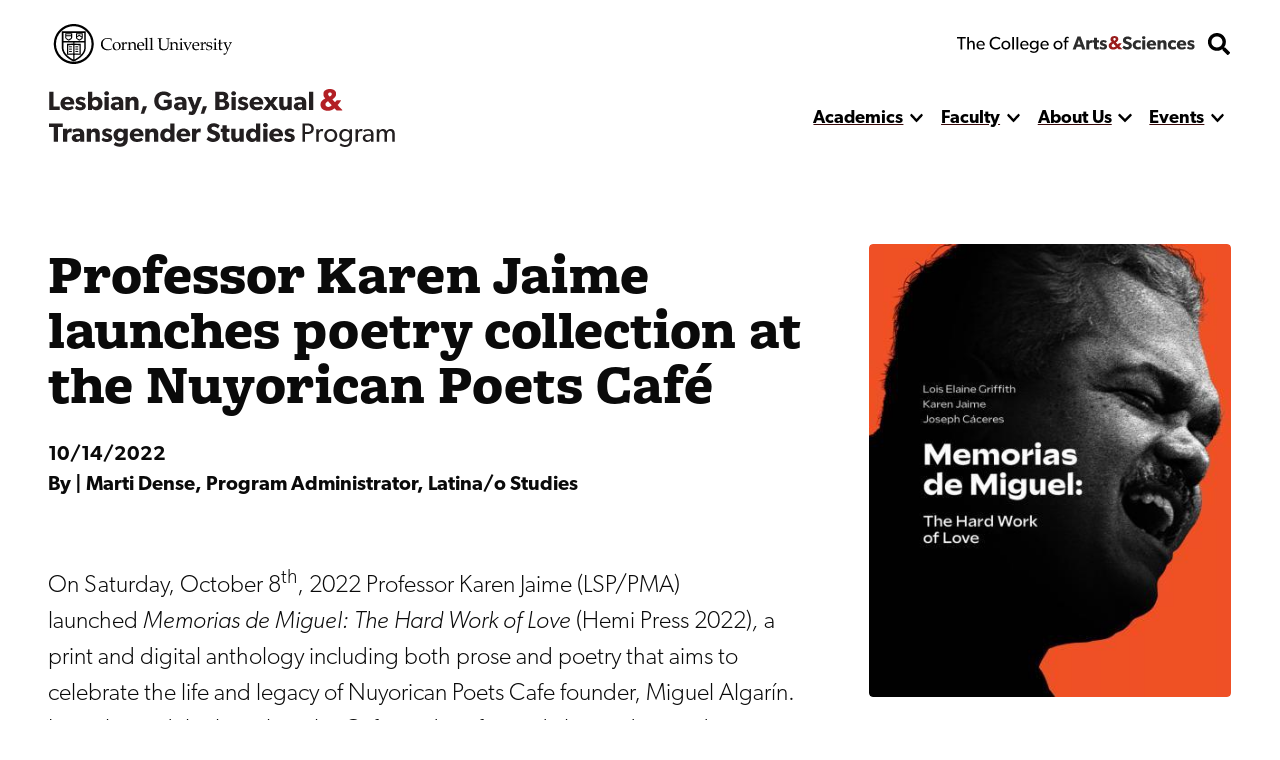

--- FILE ---
content_type: text/html; charset=UTF-8
request_url: https://lgbt.cornell.edu/news/professor-karen-jaime-launches-poetry-collection-nuyorican-poets-cafe-1
body_size: 20763
content:


<!DOCTYPE html>
<html lang="en" dir="ltr" prefix="og: https://ogp.me/ns#" class="type--article">
	<head>
		<meta charset="utf-8" />
<meta name="description" content="On Saturday, October 8th, 2022 FGSS and LGBT Studies affiliated assistant professor Karen Jaime (LSP/PMA) launched Memorias de Miguel: The Hard Work of Love (Hemi Press 2022), a print and digital anthology including both prose and poetry that aims to celebrate the life and legacy of Nuyorican Poets Cafe founder, Miguel Algarín." />
<meta name="robots" content="index, follow" />
<link rel="canonical" href="https://lgbt.cornell.edu/news/professor-karen-jaime-launches-poetry-collection-nuyorican-poets-cafe-1" />
<link rel="image_src" href="memorias_de_miguel_cover_0.jpg" />
<meta property="og:description" content="On Saturday, October 8th, 2022 FGSS and LGBT Studies affiliated assistant professor Karen Jaime (LSP/PMA) launched Memorias de Miguel: The Hard Work of Love (Hemi Press 2022), a print and digital anthology including both prose and poetry that aims to celebrate the life and legacy of Nuyorican Poets Cafe founder, Miguel Algarín." />
<meta property="og:image" content="https://lgbt.cornell.edumemorias_de_miguel_cover_0.jpg" />
<meta name="twitter:card" content="summary" />
<meta name="twitter:title" content="Professor Karen Jaime launches poetry collection at the Nuyorican Poets Café" />
<meta name="Generator" content="Drupal 10 (https://www.drupal.org)" />
<meta name="MobileOptimized" content="width" />
<meta name="HandheldFriendly" content="true" />
<meta name="viewport" content="width=device-width, initial-scale=1.0" />
<link rel="icon" href="/sites/default/files/favicon.ico" type="image/vnd.microsoft.icon" />

    <title>
      Professor Karen Jaime launches poetry collection at the Nuyorican Poets Café | Lesbian, Gay, Bisexual, and Transgender Studies Program
    </title>
    <link rel="stylesheet" media="all" href="/themes/contrib/stable/css/system/components/align.module.css?t8x579" />
<link rel="stylesheet" media="all" href="/themes/contrib/stable/css/system/components/fieldgroup.module.css?t8x579" />
<link rel="stylesheet" media="all" href="/themes/contrib/stable/css/system/components/container-inline.module.css?t8x579" />
<link rel="stylesheet" media="all" href="/themes/contrib/stable/css/system/components/clearfix.module.css?t8x579" />
<link rel="stylesheet" media="all" href="/themes/contrib/stable/css/system/components/details.module.css?t8x579" />
<link rel="stylesheet" media="all" href="/themes/contrib/stable/css/system/components/hidden.module.css?t8x579" />
<link rel="stylesheet" media="all" href="/themes/contrib/stable/css/system/components/item-list.module.css?t8x579" />
<link rel="stylesheet" media="all" href="/themes/contrib/stable/css/system/components/js.module.css?t8x579" />
<link rel="stylesheet" media="all" href="/themes/contrib/stable/css/system/components/nowrap.module.css?t8x579" />
<link rel="stylesheet" media="all" href="/themes/contrib/stable/css/system/components/position-container.module.css?t8x579" />
<link rel="stylesheet" media="all" href="/themes/contrib/stable/css/system/components/reset-appearance.module.css?t8x579" />
<link rel="stylesheet" media="all" href="/themes/contrib/stable/css/system/components/resize.module.css?t8x579" />
<link rel="stylesheet" media="all" href="/themes/contrib/stable/css/system/components/system-status-counter.css?t8x579" />
<link rel="stylesheet" media="all" href="/themes/contrib/stable/css/system/components/system-status-report-counters.css?t8x579" />
<link rel="stylesheet" media="all" href="/themes/contrib/stable/css/system/components/system-status-report-general-info.css?t8x579" />
<link rel="stylesheet" media="all" href="/themes/contrib/stable/css/system/components/tablesort.module.css?t8x579" />
<link rel="stylesheet" media="all" href="/modules/contrib/paragraphs/css/paragraphs.unpublished.css?t8x579" />
<link rel="stylesheet" media="all" href="/themes/custom/discovery/css/styles.css?t8x579" />
<link rel="stylesheet" media="all" href="/themes/custom/discovery/css/print.css?t8x579" />

    
    <link rel="stylesheet" href="https://use.typekit.net/dsj5vco.css"/>
    <script>
    window.MSInputMethodContext && document.documentMode && document.write( '<script src="https://cdn.jsdelivr.net/gh/nuxodin/ie11CustomProperties@4.1.0/ie11CustomProperties.min.js"><\/script>' );
    </script>  
    <!-- Google tag (gtag.js) -->
    <script async src="https://www.googletagmanager.com/gtag/js?id=G-YRY1VQ3PJM"></script>
    <script>
      window.dataLayer = window.dataLayer || [];
      function gtag(){dataLayer.push(arguments);}
      gtag('js', new Date());
      gtag('config', 'G-YRY1VQ3PJM');
    </script>
  </head>

  <body  class="lesbian-gay-bisexual-and-transgender-studies-program">
    <span class="offscreen" aria-hidden="true">
      <svg xmlns="http://www.w3.org/2000/svg" xmlns:xlink="http://www.w3.org/1999/xlink">

<symbol id="figure-caption" viewBox="0 0 347 404" fill="none" xmlns="http://www.w3.org/2000/svg">
<path d="M61 168.5L117 119L181.5 181L226 137.5L285 181M55 272.5H78M146 272.5H191.5M55 323H288.5M56 71H290V223H56V71ZM34 391H313C324.598 391 334 381.598 334 370V34C334 22.402 324.598 13 313 13H34C22.402 13 13 22.402 13 34V370C13 381.598 22.402 391 34 391Z" stroke-width="25" stroke-linecap="round" stroke-linejoin="round"/>
</symbol>

<symbol viewBox="0 0 34 34" id="burger" xmlns="http://www.w3.org/2000/svg"><path d="M0 2a2 2 0 012-2h30a2 2 0 012 2v3.23H0V2zM0 9h34v6H0zM0 19h34v6H0zM0 28.77h34V32a2 2 0 01-2 2H2a2 2 0 01-2-2v-3.23z"/></symbol>

<symbol viewBox="0 0 52 32" id="chevron-down" xmlns="http://www.w3.org/2000/svg"><path d="M24.03 30.704L1.473 7.93a2.832 2.832 0 010-3.977l2.63-2.656a2.767 2.767 0 013.935-.005L26 19.341 43.962 1.29a2.767 2.767 0 013.934.005l2.631 2.656a2.831 2.831 0 010 3.977L27.97 30.704a2.767 2.767 0 01-3.94 0z"/></symbol>

<symbol fill="none" viewBox="0 0 52 52" id="search" xmlns="http://www.w3.org/2000/svg"><path d="M51.29 44.962L41.162 34.836a2.436 2.436 0 00-1.726-.711H37.78a21.021 21.021 0 004.469-13C42.25 9.455 32.794 0 21.125 0 9.455 0 0 9.455 0 21.125S9.455 42.25 21.125 42.25c4.905 0 9.415-1.666 13-4.469v1.656c0 .65.254 1.27.71 1.726L44.963 51.29a2.427 2.427 0 003.443 0l2.874-2.874a2.449 2.449 0 00.01-3.453zM21.124 34.125c-7.18 0-13-5.81-13-13 0-7.18 5.81-13 13-13 7.18 0 13 5.81 13 13 0 7.18-5.81 13-13 13z" fill="#000"/></symbol>

<symbol fill="none" viewBox="0 0 35 36" id="twitter-white" xmlns="http://www.w3.org/2000/svg">
<path d="M31.25 0.500031H3.75C1.67969 0.500031 0 2.17972 0 4.25003V31.75C0 33.8204 1.67969 35.5 3.75 35.5H31.25C33.3203 35.5 35 33.8204 35 31.75V4.25003C35 2.17972 33.3203 0.500031 31.25 0.500031ZM27.4297 12.9063C27.4453 13.125 27.4453 13.3516 27.4453 13.5703C27.4453 20.3438 22.2891 28.1485 12.8672 28.1485C9.96094 28.1485 7.26562 27.3047 5 25.8516C5.41406 25.8985 5.8125 25.9141 6.23438 25.9141C8.63281 25.9141 10.8359 25.1016 12.5938 23.7266C10.3438 23.6797 8.45312 22.2032 7.80469 20.1719C8.59375 20.2891 9.30469 20.2891 10.1172 20.0782C7.77344 19.6016 6.01562 17.5391 6.01562 15.0469V14.9844C6.69531 15.3672 7.49219 15.6016 8.32812 15.6328C7.62533 15.1654 7.0492 14.5312 6.65115 13.7869C6.25309 13.0426 6.04549 12.2113 6.04688 11.3672C6.04688 10.4141 6.29688 9.53909 6.74219 8.78128C9.26562 11.8907 13.0547 13.9219 17.3047 14.1407C16.5781 10.6641 19.1797 7.84378 22.3047 7.84378C23.7812 7.84378 25.1094 8.46097 26.0469 9.46097C27.2031 9.24222 28.3125 8.81253 29.2969 8.22659C28.9141 9.41409 28.1094 10.4141 27.0469 11.0469C28.0781 10.9375 29.0781 10.6485 30 10.25C29.3047 11.2735 28.4297 12.1797 27.4297 12.9063Z" fill="white" />
</symbol>

<symbol viewBox="0 0 24 24" fill="black" xmlns="http://www.w3.org/2000/svg" id="calendar">

<path d="M19 2H18V1C18 0.734784 17.8946 0.48043 17.7071 0.292893C17.5196 0.105357 17.2652 0 17 0C16.7348 0 16.4804 0.105357 16.2929 0.292893C16.1054 0.48043 16 0.734784 16 1V2H8V1C8 0.734784 7.89464 0.48043 7.70711 0.292893C7.51957 0.105357 7.26522 0 7 0C6.73478 0 6.48043 0.105357 6.29289 0.292893C6.10536 0.48043 6 0.734784 6 1V2H5C3.67441 2.00159 2.40356 2.52888 1.46622 3.46622C0.528882 4.40356 0.00158786 5.67441 0 7L0 19C0.00158786 20.3256 0.528882 21.5964 1.46622 22.5338C2.40356 23.4711 3.67441 23.9984 5 24H19C20.3256 23.9984 21.5964 23.4711 22.5338 22.5338C23.4711 21.5964 23.9984 20.3256 24 19V7C23.9984 5.67441 23.4711 4.40356 22.5338 3.46622C21.5964 2.52888 20.3256 2.00159 19 2ZM2 7C2 6.20435 2.31607 5.44129 2.87868 4.87868C3.44129 4.31607 4.20435 4 5 4H19C19.7956 4 20.5587 4.31607 21.1213 4.87868C21.6839 5.44129 22 6.20435 22 7V8H2V7ZM19 22H5C4.20435 22 3.44129 21.6839 2.87868 21.1213C2.31607 20.5587 2 19.7956 2 19V10H22V19C22 19.7956 21.6839 20.5587 21.1213 21.1213C20.5587 21.6839 19.7956 22 19 22Z" style="stroke:var(--icon-stroke);fill:var(--icon-fill)"/>
<path d="M12 16.5C12.8284 16.5 13.5 15.8284 13.5 15C13.5 14.1716 12.8284 13.5 12 13.5C11.1716 13.5 10.5 14.1716 10.5 15C10.5 15.8284 11.1716 16.5 12 16.5Z" style="stroke:var(--icon-stroke);fill:var(--icon-fill)" />
<path d="M7 16.5C7.82843 16.5 8.5 15.8284 8.5 15C8.5 14.1716 7.82843 13.5 7 13.5C6.17157 13.5 5.5 14.1716 5.5 15C5.5 15.8284 6.17157 16.5 7 16.5Z" style="stroke:var(--icon-stroke);fill:var(--icon-fill)" />
<path d="M17 16.5C17.8284 16.5 18.5 15.8284 18.5 15C18.5 14.1716 17.8284 13.5 17 13.5C16.1716 13.5 15.5 14.1716 15.5 15C15.5 15.8284 16.1716 16.5 17 16.5Z" style="stroke:var(--icon-stroke);fill:var(--icon-fill)" />

</symbol> 

<symbol xmlns="http://www.w3.org/2000/svg"viewBox="0 0 24 24" id="mapPin">
<path d="M11.9582 24.008L11.2611 23.4105C10.3001 22.6058 1.90918 15.3591 1.90918 10.0583C1.90918 4.50839 6.40829 0.00927734 11.9582 0.00927734C17.5081 0.00927734 22.0072 4.50839 22.0072 10.0583C22.0072 15.3592 13.6163 22.6059 12.6593 23.4145L11.9582 24.008ZM11.9582 2.18217C7.6104 2.18709 4.08704 5.71045 4.08212 10.0582C4.08212 13.3883 9.24455 18.7081 11.9582 21.1429C14.6719 18.7071 19.8343 13.3843 19.8343 10.0582C19.8293 5.71045 16.306 2.18714 11.9582 2.18217Z" style="stroke:var(--icon-stroke);fill:var(--icon-fill)"/>
<path d="M11.958 14.0416C9.75802 14.0416 7.97461 12.2582 7.97461 10.0583C7.97461 7.85836 9.75802 6.07495 11.958 6.07495C14.1579 6.07495 15.9413 7.85836 15.9413 10.0583C15.9413 12.2582 14.1579 14.0416 11.958 14.0416ZM11.958 8.06658C10.858 8.06658 9.96628 8.95828 9.96628 10.0582C9.96628 11.1582 10.858 12.0499 11.958 12.0499C13.0579 12.0499 13.9496 11.1582 13.9496 10.0582C13.9496 8.95828 13.058 8.06658 11.958 8.06658Z" style="stroke:var(--icon-stroke);fill:var(--icon-fill)"/>
</symbol>

<symbol xmlns="http://www.w3.org/2000/svg" id="link" viewBox="0 0 24 24" >
<path d="M3.77098 13.38C3.57298 13.619 3.28798 13.743 2.99998 13.743C2.77598 13.743 2.54998 13.668 2.36398 13.514C0.861977 12.274 0.00097682 10.446 0.00097682 8.499C-2.31804e-05 4.916 2.91598 2 6.49998 2H11.5C15.084 2 18 4.916 18 8.5C18 12.084 15.084 15 11.5 15C10.948 15 10.5 14.553 10.5 14C10.5 13.447 10.948 13 11.5 13C13.981 13 16 10.981 16 8.5C16 6.019 13.981 4 11.5 4H6.49998C4.01898 4 1.99998 6.019 1.99998 8.5C1.99998 9.848 2.59698 11.113 3.63698 11.972C4.06298 12.324 4.12298 12.954 3.77098 13.38ZM21.637 10.485C21.211 10.135 20.581 10.195 20.229 10.62C19.877 11.046 19.937 11.677 20.363 12.028C21.403 12.886 22 14.152 22 15.5C22 17.981 19.981 20 17.5 20H12.5C10.019 20 7.99998 17.981 7.99998 15.5C7.99998 13.019 10.019 11 12.5 11C13.052 11 13.5 10.553 13.5 10C13.5 9.447 13.052 9 12.5 9C8.91598 9 5.99998 11.916 5.99998 15.5C5.99998 19.084 8.91598 22 12.5 22H17.5C21.084 22 24 19.084 24 15.5C24 13.554 23.139 11.726 21.637 10.485Z" style="stroke:var(--icon-stroke);fill:var(--icon-fill)"/>
</symbol>

<symbol xmlns="http://www.w3.org/2000/svg" id="information" viewBox="0 0 24 24" >

<path d="M12 0C9.62663 0 7.30655 0.703788 5.33316 2.02236C3.35977 3.34094 1.8217 5.21509 0.913451 7.4078C0.00519943 9.60051 -0.232441 12.0133 0.230582 14.3411C0.693605 16.6689 1.83649 18.8071 3.51472 20.4853C5.19295 22.1635 7.33115 23.3064 9.65892 23.7694C11.9867 24.2324 14.3995 23.9948 16.5922 23.0866C18.7849 22.1783 20.6591 20.6402 21.9776 18.6668C23.2962 16.6935 24 14.3734 24 12C23.9966 8.81846 22.7312 5.76821 20.4815 3.51852C18.2318 1.26883 15.1815 0.00344108 12 0ZM12 22C10.0222 22 8.08879 21.4135 6.4443 20.3147C4.79981 19.2159 3.51809 17.6541 2.76121 15.8268C2.00433 13.9996 1.8063 11.9889 2.19215 10.0491C2.578 8.10929 3.53041 6.32746 4.92894 4.92893C6.32746 3.53041 8.10929 2.578 10.0491 2.19215C11.9889 1.8063 13.9996 2.00433 15.8268 2.7612C17.6541 3.51808 19.2159 4.79981 20.3147 6.4443C21.4135 8.08879 22 10.0222 22 12C21.9971 14.6513 20.9426 17.1931 19.0679 19.0679C17.1931 20.9426 14.6513 21.9971 12 22Z" style="stroke:var(--icon-stroke);fill:var(--icon-fill)"/>
<path d="M12 10H11C10.7348 10 10.4804 10.1054 10.2929 10.2929C10.1054 10.4804 10 10.7348 10 11C10 11.2652 10.1054 11.5196 10.2929 11.7071C10.4804 11.8946 10.7348 12 11 12H12V18C12 18.2652 12.1054 18.5196 12.2929 18.7071C12.4804 18.8946 12.7348 19 13 19C13.2652 19 13.5196 18.8946 13.7071 18.7071C13.8946 18.5196 14 18.2652 14 18V12C14 11.4696 13.7893 10.9609 13.4142 10.5858C13.0391 10.2107 12.5304 10 12 10Z" style="stroke:var(--icon-stroke);fill:var(--icon-fill)"/>
<path d="M12 8C12.8284 8 13.5 7.32843 13.5 6.5C13.5 5.67157 12.8284 5 12 5C11.1716 5 10.5 5.67157 10.5 6.5C10.5 7.32843 11.1716 8 12 8Z" style="stroke:var(--icon-stroke);fill:var(--icon-fill)"/>

</symbol>

<symbol id="facebook-white" viewBox="0 0 30 31" xmlns="http://www.w3.org/2000/svg">
<path d="M30 3.46875V27.5312C30 29.3428 28.5603 30.8125 26.7857 30.8125H21.0737V18.6992H25.1317L25.7143 14.0781H21.0737V11.125C21.0737 9.78516 21.4353 8.87598 23.317 8.87598H25.7143V4.74707C25.2991 4.69238 23.8795 4.5625 22.2187 4.5625C18.7634 4.5625 16.3929 6.71582 16.3929 10.6738V14.085H12.3214V18.7061H16.3996V30.8125H3.21429C1.43973 30.8125 0 29.3428 0 27.5312V3.46875C0 1.65723 1.43973 0.1875 3.21429 0.1875H26.7857C28.5603 0.1875 30 1.65723 30 3.46875Z" fill="white"/>
</symbol>
<symbol id="instagram-white" viewBox="0 0 35 35" xmlns="http://www.w3.org/2000/svg">
<path d="M17.4189 8.38051C12.477 8.38051 8.4909 12.3184 8.4909 17.2005C8.4909 22.0826 12.477 26.0205 17.4189 26.0205C22.3607 26.0205 26.3469 22.0826 26.3469 17.2005C26.3469 12.3184 22.3607 8.38051 17.4189 8.38051ZM17.4189 22.9346C14.2253 22.9346 11.6145 20.3631 11.6145 17.2005C11.6145 14.0379 14.2176 11.4664 17.4189 11.4664C20.6202 11.4664 23.2232 14.0379 23.2232 17.2005C23.2232 20.3631 20.6124 22.9346 17.4189 22.9346ZM28.7945 8.01973C28.7945 9.16349 27.8621 10.077 26.7121 10.077C25.5543 10.077 24.6296 9.15581 24.6296 8.01973C24.6296 6.88365 25.5621 5.9625 26.7121 5.9625C27.8621 5.9625 28.7945 6.88365 28.7945 8.01973ZM34.7076 10.1077C34.5755 7.3519 33.9384 4.91086 31.8948 2.89969C29.859 0.888522 27.3881 0.259072 24.5986 0.1209C21.7236 -0.0403002 13.1064 -0.0403002 10.2314 0.1209C7.4497 0.251396 4.97877 0.880846 2.9352 2.89202C0.891633 4.90319 0.262245 7.34422 0.122381 10.1C-0.0407936 12.9402 -0.0407936 21.4531 0.122381 24.2933C0.254475 27.0491 0.891633 29.4901 2.9352 31.5013C4.97877 33.5125 7.44193 34.1419 10.2314 34.2801C13.1064 34.4413 21.7236 34.4413 24.5986 34.2801C27.3881 34.1496 29.859 33.5201 31.8948 31.5013C33.9306 29.4901 34.5678 27.0491 34.7076 24.2933C34.8708 21.4531 34.8708 12.9479 34.7076 10.1077ZM30.9935 27.3408C30.3874 28.8453 29.2141 30.0044 27.6833 30.6108C25.3911 31.509 19.952 31.3017 17.4189 31.3017C14.8858 31.3017 9.43887 31.5013 7.15443 30.6108C5.63146 30.0121 4.45816 28.853 3.84432 27.3408C2.9352 25.0763 3.145 19.7029 3.145 17.2005C3.145 14.698 2.94297 9.31701 3.84432 7.0602C4.45039 5.55566 5.62369 4.39655 7.15443 3.79013C9.44664 2.89202 14.8858 3.09927 17.4189 3.09927C19.952 3.09927 25.3989 2.89969 27.6833 3.79013C29.2063 4.38888 30.3796 5.54799 30.9935 7.0602C31.9026 9.32469 31.6928 14.698 31.6928 17.2005C31.6928 19.7029 31.9026 25.084 30.9935 27.3408Z" fill="white"/>
</symbol>




<!-- <symbol fill ="none" viewBox="0 0">
    <path d="M0.792,0 h-0.583 c-0.115,0,-0.208,0.093,-0.208,0.208 v0.583 c0,0.115,0.093,0.208,0.208,0.208 h0.583 c0.115,0,0.208,-0.093,0.208,-0.208 v-0.583 c0,-0.115,-0.093,-0.208,-0.208,-0.208 m-0.006,0.385 c0.009,0.192,-0.135,0.407,-0.389,0.407 c-0.077,0,-0.149,-0.023,-0.21,-0.061 c0.073,0.009,0.145,-0.012,0.203,-0.057 c-0.06,-0.001,-0.11,-0.041,-0.128,-0.095 c0.021,0.004,0.043,0.003,0.062,-0.002 c-0.066,-0.013,-0.111,-0.072,-0.11,-0.136 c0.018,0.01,0.04,0.016,0.062,0.017 c-0.061,-0.041,-0.078,-0.121,-0.042,-0.183 c0.067,0.083,0.168,0.137,0.282,0.143 c-0.02,-0.086,0.045,-0.168,0.133,-0.168 c0.039,0,0.075,0.017,0.1,0.043 c0.031,-0.006,0.06,-0.017,0.087,-0.033 c-0.01,0.032,-0.032,0.059,-0.06,0.076 c0.028,-0.003,0.054,-0.011,0.079,-0.022 c-0.018,0.027,-0.041,0.051,-0.068,0.071" />
</clipPath> -->

<clipPath id="mask-1" clipPathUnits="objectBoundingBox">
    <path d="M0.016,0.973 L0.002,0.013 C0.002,0.007,0.005,0.003,0.009,0.003 L0.979,0.024 C0.982,0.024,0.985,0.028,0.985,0.034 L1,0.992 C1,0.998,0.999,1,0.995,1 L0.022,0.983 C0.019,0.983,0.016,0.978,0.016,0.973" />
</clipPath> 

<clipPath id="mask-2" clipPathUnits="objectBoundingBox">
    <path d="M0.002,0.969 L0.014,0.019 C0.014,0.013,0.017,0.009,0.021,0.009 L0.995,0.001 C0.999,0.001,1,0.006,1,0.012 L0.994,0.991 C0.994,0.997,0.991,1,0.988,1 L0.008,0.98 C0.005,0.98,0.002,0.975,0.002,0.969" />
</clipPath>

<clipPath id="mask-3" clipPathUnits="objectBoundingBox">
    <path d="M0.002,0.978 L0.01,0.012 C0.01,0.006,0.013,0.001,0.017,0.001 L0.995,0.027 C0.999,0.027,1,0.032,1,0.037 L0.992,0.991 C0.992,0.997,0.989,1,0.985,1 L0.009,0.989 C0.005,0.989,0.002,0.984,0.002,0.978" />
</clipPath>

<clipPath id="pano-mask-1" clipPathUnits="objectBoundingBox">
    <path d="M0.993,0.02 L0.012,0 C0.008,0,0.005,0.005,0.005,0.012 L0,0.988 C0,0.995,0.003,1,0.007,1 L0.993,0.986 C0.997,0.986,1,0.98,1,0.974 V0.032 C1,0.026,0.997,0.02,0.993,0.02" />
</clipPath>

<clipPath id="open-quote" clipPathUnits="objectBoundingBox">
    <path d="M0.719,0 L1,0 L0.821,1 L0.489,1 L0.719,0 M0.231,0 L0.514,0 L0.335,1 L0,1 L0.231,0" />
</clipPath>

<clipPath id="close-quote" clipPathUnits="objectBoundingBox">
    <path d="M0.321,1 L0.532,0 L0.165,0 L0,1 L0.321,1 M0.789,1 L1,0 L0.633,0 L0.468,1 L0.789,1" />
</clipPath>

<clipPath id="chevron-up" clipPathUnits="objectBoundingBox">
    <path d="M0.541,0.027 L0.958,0.76 C0.98,0.795,1,0.853,0.993,0.888 L0.94,0.973 C0.919,1,0.883,1,0.861,0.974 L0.5,0.294 L0.141,0.974 C0.119,1,0.084,1,0.062,0.973 L0.009,0.888 C-0.013,0.853,0.009,0.795,0.031,0.76 L0.462,0.027 C0.483,-0.009,0.519,-0.009,0.541,0.027" />
</clipPath>
<clipPath id="linkedin" clipPathUnits="objectBoundingBox">
  <path d="m0.929,0.014 h-0.857 c-0.039,0,-0.071,0.032,-0.071,0.072 v0.856 c0,0.04,0.032,0.072,0.071,0.072 h0.857 c0.039,0,0.071,-0.032,0.071,-0.072 v-0.856 c0,-0.04,-0.032,-0.072,-0.071,-0.072 m-0.626,0.857 h-0.148 v-0.477 h0.148 v0.477 m-0.074,-0.542 c-0.048,0,-0.086,-0.039,-0.086,-0.086 c0,-0.047,0.038,-0.086,0.086,-0.086 c0.047,0,0.086,0.039,0.086,0.086 c0,0.048,-0.038,0.086,-0.086,0.086 m0.63,0.542 h-0.148 v-0.232 c0,-0.055,-0.001,-0.127,-0.077,-0.127 c-0.077,0,-0.089,0.06,-0.089,0.123 v0.236 h-0.148 v-0.477 h0.142 v0.065 h0.002 c0.02,-0.037,0.068,-0.077,0.14,-0.077 c0.15,0,0.178,0.099,0.178,0.227"/>
</clipPath>
<clipPath id="twitter" clipPathUnits="objectBoundingBox">
    <path d="M0.792,0 h-0.583 c-0.115,0,-0.208,0.093,-0.208,0.208 v0.583 c0,0.115,0.093,0.208,0.208,0.208 h0.583 c0.115,0,0.208,-0.093,0.208,-0.208 v-0.583 c0,-0.115,-0.093,-0.208,-0.208,-0.208 m-0.006,0.385 c0.009,0.192,-0.135,0.407,-0.389,0.407 c-0.077,0,-0.149,-0.023,-0.21,-0.061 c0.073,0.009,0.145,-0.012,0.203,-0.057 c-0.06,-0.001,-0.11,-0.041,-0.128,-0.095 c0.021,0.004,0.043,0.003,0.062,-0.002 c-0.066,-0.013,-0.111,-0.072,-0.11,-0.136 c0.018,0.01,0.04,0.016,0.062,0.017 c-0.061,-0.041,-0.078,-0.121,-0.042,-0.183 c0.067,0.083,0.168,0.137,0.282,0.143 c-0.02,-0.086,0.045,-0.168,0.133,-0.168 c0.039,0,0.075,0.017,0.1,0.043 c0.031,-0.006,0.06,-0.017,0.087,-0.033 c-0.01,0.032,-0.032,0.059,-0.06,0.076 c0.028,-0.003,0.054,-0.011,0.079,-0.022 c-0.018,0.027,-0.041,0.051,-0.068,0.071" />
</clipPath>

<clipPath id="facebook" clipPathUnits="objectBoundingBox">
    <path d="M1,0.506 c0,-0.278,-0.224,-0.503,-0.5,-0.503 s-0.5,0.225,-0.5,0.503 c0,0.251,0.183,0.459,0.422,0.497 v-0.351 H0.295 v-0.145 h0.127 V0.395 c0,-0.126,0.075,-0.196,0.189,-0.196 c0.055,0,0.112,0.01,0.112,0.01 v0.124 H0.66 c-0.062,0,-0.081,0.039,-0.081,0.079 v0.094 h0.139 l-0.022,0.145 h-0.116 v0.351 C0.817,0.965,1,0.757,1,0.506" />
</clipPath>

<clipPath id="instagram" clipPathUnits="objectBoundingBox">
    <path d="M0.5,0 C0.364,0,0.347,0.001,0.294,0.003 C0.241,0.006,0.204,0.014,0.172,0.026 c-0.033,0.013,-0.061,0.03,-0.089,0.058 S0.039,0.14,0.026,0.173 C0.014,0.204,0.005,0.241,0.003,0.294 C0,0.347,0,0.364,0,0.5 s0.001,0.153,0.003,0.206 c0.002,0.053,0.011,0.09,0.023,0.121 c0.013,0.033,0.03,0.061,0.058,0.089 c0.028,0.028,0.056,0.045,0.089,0.058 c0.032,0.012,0.068,0.021,0.121,0.023 C0.347,1,0.364,1,0.5,1 s0.153,-0.001,0.206,-0.003 c0.053,-0.002,0.089,-0.011,0.121,-0.023 c0.033,-0.013,0.061,-0.03,0.089,-0.058 c0.028,-0.028,0.045,-0.056,0.058,-0.089 c0.012,-0.032,0.021,-0.068,0.023,-0.121 c0.002,-0.053,0.003,-0.07,0.003,-0.206 s-0.001,-0.153,-0.003,-0.206 c-0.002,-0.053,-0.011,-0.09,-0.023,-0.121 c-0.013,-0.033,-0.03,-0.061,-0.058,-0.089 C0.888,0.056,0.86,0.039,0.827,0.026 c-0.032,-0.012,-0.068,-0.021,-0.121,-0.023 C0.653,0.001,0.636,0,0.5,0 m0,0.09 c0.133,0,0.149,0.001,0.202,0.003 c0.049,0.002,0.075,0.01,0.093,0.017 c0.023,0.009,0.04,0.02,0.058,0.037 c0.017,0.017,0.028,0.034,0.037,0.058 c0.007,0.018,0.015,0.044,0.017,0.093 c0.002,0.053,0.003,0.069,0.003,0.202 s-0.001,0.149,-0.003,0.202 c-0.003,0.049,-0.011,0.075,-0.018,0.093 c-0.009,0.023,-0.02,0.04,-0.037,0.058 c-0.017,0.017,-0.034,0.028,-0.057,0.037 c-0.017,0.007,-0.044,0.015,-0.093,0.017 c-0.053,0.002,-0.069,0.003,-0.202,0.003 c-0.134,0,-0.149,-0.001,-0.202,-0.003 c-0.049,-0.003,-0.076,-0.011,-0.093,-0.018 c-0.024,-0.009,-0.04,-0.02,-0.057,-0.037 c-0.018,-0.017,-0.029,-0.034,-0.037,-0.057 c-0.007,-0.017,-0.015,-0.044,-0.017,-0.093 c-0.002,-0.052,-0.003,-0.069,-0.003,-0.202 c0,-0.133,0.001,-0.149,0.003,-0.203 c0.003,-0.049,0.011,-0.076,0.017,-0.093 c0.009,-0.024,0.02,-0.04,0.037,-0.058 c0.017,-0.017,0.034,-0.029,0.057,-0.037 c0.017,-0.007,0.044,-0.015,0.093,-0.018 c0.053,-0.002,0.069,-0.002,0.202,-0.002 l0.002,0.001 m0,0.153 c-0.142,0,-0.257,0.115,-0.257,0.257 c0,0.142,0.115,0.257,0.257,0.257 c0.142,0,0.257,-0.115,0.257,-0.257 c0,-0.142,-0.115,-0.257,-0.257,-0.257 M0.5,0.667 c-0.092,0,-0.167,-0.075,-0.167,-0.167 s0.075,-0.167,0.167,-0.167 s0.167,0.075,0.167,0.167 s-0.075,0.167,-0.167,0.167 m0.327,-0.434 c0,0.033,-0.027,0.06,-0.06,0.06 c-0.033,0,-0.06,-0.027,-0.06,-0.06 c0,-0.033,0.027,-0.06,0.06,-0.06 c0.033,0,0.06,0.027,0.06,0.06" />
</clipPath>

<clipPath id="bigamp" clipPathUnits="objectBoundingBox">
    <path d="m1,0.972,-0.22,-0.228 c0.052,-0.052,0.158,-0.153,0.18,-0.215 h-0.206 c-0.021,0.045,-0.038,0.062,-0.094,0.088 l-0.127,-0.144 c0.094,-0.05,0.182,-0.136,0.182,-0.248 c0,-0.15,-0.131,-0.225,-0.285,-0.225 c-0.155,0,-0.297,0.076,-0.297,0.231 c0,0.094,0.053,0.157,0.099,0.208 c-0.124,0.053,-0.232,0.138,-0.232,0.277 c0,0.192,0.159,0.284,0.338,0.284 c0.126,0,0.211,-0.041,0.309,-0.12 l0.095,0.103 h0.257 m-0.476,-0.74 c0,0.062,-0.064,0.102,-0.106,0.129 l-0.032,-0.035 c-0.015,-0.018,-0.046,-0.049,-0.046,-0.091 c0,-0.053,0.038,-0.085,0.094,-0.085 c0.055,0,0.091,0.029,0.091,0.083 m0.003,0.52 c-0.036,0.041,-0.102,0.081,-0.173,0.081 c-0.073,0,-0.136,-0.049,-0.136,-0.124 c0,-0.074,0.057,-0.113,0.102,-0.138 l0.028,-0.015" />
</clipPath>



<symbol viewBox="0 0 241 72" fill="none" xmlns="http://www.w3.org/2000/svg" id="whitelogo">
<path d="M118.044 50.44C118.044 48.208 117.144 46.696 116.1 45.652C114.984 44.536 113.328 43.888 112.644 43.636C111.852 43.312 110.016 42.664 108.936 42.232C107.82 41.8 106.416 41.224 106.416 39.712C106.416 38.2 107.784 37.48 109.656 37.48C111.528 37.48 113.76 38.56 115.2 40L117.684 35.932C115.992 34.24 112.68 32.872 109.8 32.872C106.92 32.872 104.652 33.664 103.248 34.852C101.808 36.04 100.656 37.912 100.656 40.288C100.656 42.628 101.52 44.068 102.6 45.076C103.68 46.12 104.94 46.588 105.552 46.876C106.38 47.236 108.252 47.884 109.332 48.28C110.412 48.676 112.248 49.324 112.248 51.016C112.248 52.672 110.808 53.572 108.936 53.572C107.028 53.572 104.256 52.312 102.456 50.44L99.576 54.688C101.592 56.56 104.796 58.432 108.396 58.432C111.06 58.432 113.364 57.784 115.128 56.38C116.928 54.976 118.044 52.816 118.044 50.44ZM134.487 51.916C134.487 51.916 132.687 53.644 129.987 53.644C127.287 53.644 125.523 51.88 125.523 49.072C125.523 46.264 127.467 44.572 129.915 44.572C132.399 44.572 133.983 45.76 134.487 46.156L135.747 41.8C135.747 41.8 133.695 39.928 129.159 39.928C124.299 39.928 119.727 43.24 119.727 49.18C119.727 55.084 124.227 58.396 129.087 58.396C133.803 58.396 135.675 56.416 135.855 56.272L134.487 51.916ZM144.366 35.212C144.366 33.448 143.034 32.224 141.09 32.224C139.146 32.224 137.814 33.448 137.814 35.212C137.814 37.012 139.146 38.2 141.09 38.2C143.034 38.2 144.366 37.012 144.366 35.212ZM143.97 40.252H138.21V58H143.97V40.252ZM165.266 48.604C165.266 43.42 161.63 39.928 156.374 39.928C151.118 39.928 146.798 43.276 146.798 49.144C146.798 55.012 150.794 58.396 156.266 58.396C161.774 58.396 164.114 55.948 164.69 55.516L162.422 52.528C161.414 53.212 159.398 54.22 157.094 54.22C154.754 54.22 152.81 53.068 152.558 50.512H165.194C165.194 50.512 165.266 49.468 165.266 48.604ZM152.594 47.236C152.666 45.544 153.89 43.672 156.266 43.672C158.678 43.672 159.866 45.616 159.902 47.236H152.594ZM185.34 47.524C185.34 43.24 184.008 39.928 178.86 39.928C176.304 39.928 174.684 41.224 173.712 42.808H173.64L173.676 40.252H167.916V58H173.676V49.216C173.676 46.66 174.36 44.644 176.844 44.644C179.22 44.644 179.58 46.408 179.58 48.748V58H185.34V47.524ZM202.761 51.916C202.761 51.916 200.961 53.644 198.261 53.644C195.561 53.644 193.797 51.88 193.797 49.072C193.797 46.264 195.741 44.572 198.189 44.572C200.673 44.572 202.257 45.76 202.761 46.156L204.021 41.8C204.021 41.8 201.969 39.928 197.433 39.928C192.573 39.928 188.001 43.24 188.001 49.18C188.001 55.084 192.501 58.396 197.361 58.396C202.077 58.396 203.949 56.416 204.129 56.272L202.761 51.916ZM223.836 48.604C223.836 43.42 220.2 39.928 214.944 39.928C209.688 39.928 205.368 43.276 205.368 49.144C205.368 55.012 209.364 58.396 214.836 58.396C220.344 58.396 222.684 55.948 223.26 55.516L220.992 52.528C219.984 53.212 217.968 54.22 215.664 54.22C213.324 54.22 211.38 53.068 211.128 50.512H223.764C223.764 50.512 223.836 49.468 223.836 48.604ZM211.164 47.236C211.236 45.544 212.46 43.672 214.836 43.672C217.248 43.672 218.436 45.616 218.472 47.236H211.164ZM240.022 52.528C240.022 50.656 239.158 49.504 238.582 48.928C237.97 48.352 237.07 47.884 236.278 47.596C235.522 47.308 234.982 47.128 233.758 46.768C232.534 46.408 231.166 45.976 231.166 45.04C231.166 44.104 231.922 43.744 233.29 43.744C234.73 43.744 236.746 44.68 237.754 45.472L239.626 42.088C238.618 41.26 236.53 39.892 232.822 39.892C229.114 39.892 226.09 42.016 226.09 45.472C226.09 48.64 228.286 49.756 229.114 50.116C229.942 50.476 230.95 50.764 231.634 50.944C232.282 51.16 234.874 51.736 234.874 52.888C234.874 54.04 233.866 54.4 232.426 54.4C230.986 54.4 228.61 53.464 227.17 52.24L225.01 55.66C227.026 57.568 229.834 58.396 232.498 58.396C234.874 58.396 236.638 57.856 237.934 56.848C239.23 55.804 240.022 54.364 240.022 52.528Z" fill="#DFDFDF"/>
<path d="M16.264 33.124H10.216L0.856 58H6.904L8.668 52.996H17.524L19.288 58H25.624L16.264 33.124ZM10 48.46L13.096 39.532L16.192 48.46H10ZM39.3648 40.252C39.3648 40.252 38.7528 39.928 37.5648 39.928C35.6568 39.928 34.1808 40.828 33.1728 42.772H33.1008L33.1368 40.252H27.3768V58H33.1368V50.116C33.1368 48.136 33.6048 46.984 34.0368 46.408C34.4688 45.832 35.4048 45.112 36.7008 45.112C37.7088 45.112 38.4648 45.364 38.7888 45.544H39.0408L39.3648 40.252ZM51.8826 40.288H47.9586V35.464H42.1626V40.288H39.6426V44.644H42.1626V51.52C42.1626 54.22 42.5226 55.696 43.4226 56.74C44.3226 57.784 45.6906 58.396 47.7426 58.396C49.8306 58.396 51.4146 57.928 51.8466 57.82L51.5586 53.32C51.5586 53.32 50.7306 53.644 49.8306 53.644C49.0746 53.644 48.7146 53.5 48.4626 53.212C48.1746 52.888 47.9586 52.528 47.9586 51.016V44.644H51.8826V40.288ZM67.737 52.528C67.737 50.656 66.873 49.504 66.297 48.928C65.685 48.352 64.785 47.884 63.993 47.596C63.237 47.308 62.697 47.128 61.473 46.768C60.249 46.408 58.881 45.976 58.881 45.04C58.881 44.104 59.637 43.744 61.005 43.744C62.445 43.744 64.461 44.68 65.469 45.472L67.341 42.088C66.333 41.26 64.245 39.892 60.537 39.892C56.829 39.892 53.805 42.016 53.805 45.472C53.805 48.64 56.001 49.756 56.829 50.116C57.657 50.476 58.665 50.764 59.349 50.944C59.997 51.16 62.589 51.736 62.589 52.888C62.589 54.04 61.581 54.4 60.141 54.4C58.701 54.4 56.325 53.464 54.885 52.24L52.725 55.66C54.741 57.568 57.549 58.396 60.213 58.396C62.589 58.396 64.353 57.856 65.649 56.848C66.945 55.804 67.737 54.364 67.737 52.528Z" fill="#DFDFDF"/>
<path d="M16.804 2.68H3.196V4.948H8.656V22H11.372V4.948H16.804V2.68ZM30.5793 14.076C30.5793 10.912 29.6553 8.448 25.8193 8.448C23.8873 8.448 22.4313 9.484 21.7313 10.8H21.6753V2.68H19.0153V22H21.6753V15.42C21.6753 12.76 22.7113 10.66 25.1473 10.66C27.5833 10.66 27.8913 12.564 27.8913 14.468V22H30.5793V14.076ZM46.3672 14.804C46.3672 11.08 43.7632 8.448 40.0672 8.448C36.3712 8.448 33.3192 11.136 33.3192 15.336C33.3192 19.564 36.0352 22.308 39.9832 22.308C43.9592 22.308 45.6672 20.348 45.8352 20.208L44.7152 18.668C44.4072 18.864 42.8112 20.208 40.3192 20.208C37.8552 20.208 36.1752 18.612 36.0352 15.98H46.2832C46.2832 15.98 46.3672 15.308 46.3672 14.804ZM36.0632 14.188C36.1472 12.592 37.3232 10.38 39.9832 10.38C42.6712 10.38 43.7912 12.704 43.8192 14.188H36.0632ZM69.5656 17.492C68.3056 18.864 66.3456 19.844 63.7976 19.844C59.6536 19.844 56.6016 16.848 56.6016 12.312C56.6016 7.776 59.6256 4.78 63.7976 4.78C66.4856 4.78 68.6416 6.18 69.3976 7.132L70.5456 4.948C69.4816 3.912 67.2976 2.4 63.6856 2.4C58.1416 2.4 53.8016 6.348 53.8016 12.368C53.8016 18.388 58.0576 22.336 63.6856 22.336C67.3536 22.336 69.5376 20.824 70.7416 19.48L69.5656 17.492ZM86.1493 15.392C86.1493 11.276 83.0693 8.448 79.1213 8.448C75.1453 8.448 72.0653 11.276 72.0653 15.392C72.0653 19.536 75.1453 22.308 79.1213 22.308C83.0693 22.308 86.1493 19.536 86.1493 15.392ZM83.4333 15.308C83.4333 17.94 81.7813 20.012 79.1213 20.012C76.4333 20.012 74.7813 17.94 74.7813 15.308C74.7813 12.704 76.4333 10.632 79.1213 10.632C81.7813 10.632 83.4333 12.704 83.4333 15.308ZM91.7574 2.68H89.0974V22H91.7574V2.68ZM98.4019 2.68H95.7419V22H98.4019V2.68ZM114.398 14.804C114.398 11.08 111.794 8.448 108.098 8.448C104.402 8.448 101.35 11.136 101.35 15.336C101.35 19.564 104.066 22.308 108.014 22.308C111.99 22.308 113.698 20.348 113.866 20.208L112.746 18.668C112.438 18.864 110.842 20.208 108.35 20.208C105.886 20.208 104.206 18.612 104.066 15.98H114.314C114.314 15.98 114.398 15.308 114.398 14.804ZM104.094 14.188C104.178 12.592 105.354 10.38 108.014 10.38C110.702 10.38 111.822 12.704 111.85 14.188H104.094ZM129.947 8.7H127.287L127.315 10.8H127.231C126.447 9.568 124.907 8.448 122.583 8.448C119.167 8.448 116.171 10.912 116.171 15.14C116.171 19.368 119.167 21.832 122.583 21.832C124.823 21.832 126.335 20.796 127.231 19.452H127.287V20.124C127.287 21.944 126.811 23.204 126.279 23.848C125.747 24.52 124.627 25.304 122.639 25.304C120.651 25.304 118.579 24.24 117.879 23.624L116.619 25.5C117.011 25.78 119.279 27.488 122.555 27.488C125.859 27.488 127.511 26.144 128.491 24.94C129.471 23.764 129.947 22.14 129.947 19.2V8.7ZM127.371 15.14C127.371 17.66 125.887 19.648 123.143 19.648C120.427 19.648 118.915 17.66 118.915 15.14C118.915 12.62 120.427 10.604 123.143 10.604C125.887 10.604 127.371 12.62 127.371 15.14ZM145.816 14.804C145.816 11.08 143.212 8.448 139.516 8.448C135.82 8.448 132.768 11.136 132.768 15.336C132.768 19.564 135.484 22.308 139.432 22.308C143.408 22.308 145.116 20.348 145.284 20.208L144.164 18.668C143.856 18.864 142.26 20.208 139.768 20.208C137.304 20.208 135.624 18.612 135.484 15.98H145.732C145.732 15.98 145.816 15.308 145.816 14.804ZM135.512 14.188C135.596 12.592 136.772 10.38 139.432 10.38C142.12 10.38 143.24 12.704 143.268 14.188H135.512ZM167.251 15.392C167.251 11.276 164.171 8.448 160.223 8.448C156.247 8.448 153.167 11.276 153.167 15.392C153.167 19.536 156.247 22.308 160.223 22.308C164.171 22.308 167.251 19.536 167.251 15.392ZM164.535 15.308C164.535 17.94 162.883 20.012 160.223 20.012C157.535 20.012 155.883 17.94 155.883 15.308C155.883 12.704 157.535 10.632 160.223 10.632C162.883 10.632 164.535 12.704 164.535 15.308ZM176.947 2.68C176.947 2.68 176.191 2.372 174.651 2.372C173.111 2.372 172.047 3.1 171.459 3.828C170.899 4.528 170.563 5.648 170.563 7.384V8.728H168.659V10.884H170.563V22H173.223V10.884H176.387V8.728H173.223V7.244C173.223 5.732 173.503 4.416 175.267 4.416C176.023 4.416 176.779 4.668 176.779 4.668L176.947 2.68Z" fill="#DFDFDF"/>
<path d="M97.32 57.5837L91.5406 51.5835C92.9027 50.2215 95.6904 47.5459 96.2799 45.9146H90.8479C90.3034 47.097 89.8545 47.5459 88.3749 48.2337L85.0251 44.4421C87.4914 43.1169 89.8105 40.8714 89.8105 37.9265C89.8105 33.9877 86.3503 31.9999 82.301 31.9999C78.215 31.9999 74.4971 33.9877 74.4971 38.0738C74.4971 40.5401 75.8959 42.1966 77.1107 43.5587C73.8345 44.9575 71 47.203 71 50.8473C71 55.8904 75.1965 58.3199 79.9083 58.3199C83.2213 58.3199 85.4668 57.2524 88.0436 55.1542L90.5467 57.8782H97.32V57.5837ZM84.8042 38.1106C84.8042 39.7303 83.1109 40.7978 82.0065 41.4972L81.1599 40.577C80.755 40.0984 79.9451 39.2886 79.9451 38.1842C79.9451 36.7854 80.939 35.9387 82.4115 35.9387C83.8471 35.9387 84.8042 36.7118 84.8042 38.1106ZM84.8778 51.8044C83.9207 52.8719 82.1906 53.9394 80.3132 53.9394C78.399 53.9394 76.7425 52.651 76.7425 50.6632C76.7425 48.7122 78.2518 47.6815 79.4298 47.0189L80.166 46.614L84.8778 51.8044Z" fill="white"/>
</symbol>


<clipPath width="33" height="33" viewBox="0 0 33 33" fill="none" xmlns="http://www.w3.org/2000/clippath" id="checklist">
<path d="M27.2601 3.09375H22.6875V2.0625C22.6875 1.789 22.5789 1.52669 22.3855 1.3333C22.1921 1.1399 21.9298 1.03125 21.6562 1.03125H11.3438C11.0702 1.03125 10.8079 1.1399 10.6145 1.3333C10.4211 1.52669 10.3125 1.789 10.3125 2.0625V3.09375H5.73994C5.03838 3.09457 4.36578 3.37363 3.8697 3.8697C3.37363 4.36578 3.09457 5.03838 3.09375 5.73994V29.3226C3.09457 30.0241 3.37363 30.6967 3.8697 31.1928C4.36578 31.6889 5.03838 31.9679 5.73994 31.9688H27.2601C27.9616 31.9679 28.6342 31.6889 29.1303 31.1928C29.6264 30.6967 29.9054 30.0241 29.9062 29.3226V5.73994C29.9054 5.03838 29.6264 4.36578 29.1303 3.8697C28.6342 3.37363 27.9616 3.09457 27.2601 3.09375ZM12.375 3.09375H20.625V5.15625H12.375V3.09375ZM27.8438 29.3226C27.8435 29.4773 27.7819 29.6256 27.6725 29.735C27.5631 29.8444 27.4148 29.906 27.2601 29.9062H5.73994C5.58522 29.906 5.43691 29.8444 5.32751 29.735C5.21811 29.6256 5.15652 29.4773 5.15625 29.3226V5.73994C5.15652 5.58522 5.21811 5.43691 5.32751 5.32751C5.43691 5.21811 5.58522 5.15652 5.73994 5.15625H10.3125V6.1875C10.3125 6.461 10.4211 6.72331 10.6145 6.9167C10.8079 7.1101 11.0702 7.21875 11.3438 7.21875H21.6562C21.9298 7.21875 22.1921 7.1101 22.3855 6.9167C22.5789 6.72331 22.6875 6.461 22.6875 6.1875V5.15625H27.2601C27.4148 5.15652 27.5631 5.21811 27.6725 5.32751C27.7819 5.43691 27.8435 5.58522 27.8438 5.73994V29.3226Z" fill="black"/>
<path d="M12.6771 9.58343L10.3125 11.9481L8.97907 10.6147C8.88394 10.5162 8.77015 10.4376 8.64433 10.3836C8.51852 10.3295 8.3832 10.3011 8.24627 10.2999C8.10934 10.2987 7.97354 10.3248 7.84681 10.3766C7.72007 10.4285 7.60493 10.5051 7.5081 10.6019C7.41127 10.6987 7.3347 10.8139 7.28285 10.9406C7.231 11.0673 7.2049 11.2031 7.20609 11.3401C7.20728 11.477 7.23573 11.6123 7.28978 11.7381C7.34383 11.8639 7.42239 11.9777 7.52088 12.0729L9.58339 14.1354C9.77677 14.3287 10.039 14.4373 10.3125 14.4373C10.5859 14.4373 10.8482 14.3287 11.0416 14.1354L14.1353 11.0416C14.3232 10.8471 14.4271 10.5866 14.4248 10.3162C14.4224 10.0458 14.314 9.78719 14.1228 9.59599C13.9316 9.40479 13.6729 9.29633 13.4025 9.29398C13.1321 9.29163 12.8716 9.39558 12.6771 9.58343Z" fill="black"/>
<path d="M24.75 11.3438H17.5312C17.2577 11.3438 16.9954 11.4524 16.802 11.6458C16.6086 11.8392 16.5 12.1015 16.5 12.375C16.5 12.6485 16.6086 12.9108 16.802 13.1042C16.9954 13.2976 17.2577 13.4062 17.5312 13.4062H24.75C25.0235 13.4062 25.2858 13.2976 25.4792 13.1042C25.6726 12.9108 25.7812 12.6485 25.7812 12.375C25.7812 12.1015 25.6726 11.8392 25.4792 11.6458C25.2858 11.4524 25.0235 11.3438 24.75 11.3438Z" fill="black"/>
<path d="M12.6771 15.7709L10.3125 18.1356L8.97907 16.8022C8.88394 16.7037 8.77015 16.6251 8.64433 16.5711C8.51852 16.517 8.3832 16.4886 8.24627 16.4874C8.10934 16.4862 7.97354 16.5123 7.84681 16.5641C7.72007 16.616 7.60493 16.6926 7.5081 16.7894C7.41127 16.8862 7.3347 17.0014 7.28285 17.1281C7.231 17.2548 7.2049 17.3906 7.20609 17.5276C7.20728 17.6645 7.23573 17.7998 7.28978 17.9256C7.34383 18.0514 7.42239 18.1652 7.52088 18.2604L9.58339 20.3229C9.77677 20.5162 10.039 20.6248 10.3125 20.6248C10.5859 20.6248 10.8482 20.5162 11.0416 20.3229L14.1353 17.2291C14.3232 17.0346 14.4271 16.7741 14.4248 16.5037C14.4224 16.2333 14.314 15.9747 14.1228 15.7835C13.9316 15.5923 13.6729 15.4838 13.4025 15.4815C13.1321 15.4791 12.8716 15.5831 12.6771 15.7709Z" fill="black"/>
<path d="M24.75 17.5312H17.5312C17.2577 17.5312 16.9954 17.6399 16.802 17.8333C16.6086 18.0267 16.5 18.289 16.5 18.5625C16.5 18.836 16.6086 19.0983 16.802 19.2917C16.9954 19.4851 17.2577 19.5938 17.5312 19.5938H24.75C25.0235 19.5938 25.2858 19.4851 25.4792 19.2917C25.6726 19.0983 25.7812 18.836 25.7812 18.5625C25.7812 18.289 25.6726 18.0267 25.4792 17.8333C25.2858 17.6399 25.0235 17.5312 24.75 17.5312Z" fill="black"/>
<path d="M12.6771 21.9584L10.3125 24.3231L8.97907 22.9897C8.88394 22.8912 8.77015 22.8126 8.64433 22.7586C8.51852 22.7045 8.3832 22.6761 8.24627 22.6749C8.10934 22.6737 7.97354 22.6998 7.84681 22.7516C7.72007 22.8035 7.60493 22.8801 7.5081 22.9769C7.41127 23.0737 7.3347 23.1889 7.28285 23.3156C7.231 23.4423 7.2049 23.5781 7.20609 23.7151C7.20728 23.852 7.23573 23.9873 7.28978 24.1131C7.34383 24.2389 7.42239 24.3527 7.52088 24.4479L9.58339 26.5104C9.77677 26.7037 10.039 26.8123 10.3125 26.8123C10.5859 26.8123 10.8482 26.7037 11.0416 26.5104L14.1353 23.4166C14.3232 23.2221 14.4271 22.9616 14.4248 22.6912C14.4224 22.4208 14.314 22.1622 14.1228 21.971C13.9316 21.7798 13.6729 21.6713 13.4025 21.669C13.1321 21.6666 12.8716 21.7706 12.6771 21.9584Z" fill="black"/>
<path d="M24.75 23.7188H17.5312C17.2577 23.7188 16.9954 23.8274 16.802 24.0208C16.6086 24.2142 16.5 24.4765 16.5 24.75C16.5 25.0235 16.6086 25.2858 16.802 25.4792C16.9954 25.6726 17.2577 25.7812 17.5312 25.7812H24.75C25.0235 25.7812 25.2858 25.6726 25.4792 25.4792C25.6726 25.2858 25.7812 25.0235 25.7812 24.75C25.7812 24.4765 25.6726 24.2142 25.4792 24.0208C25.2858 23.8274 25.0235 23.7188 24.75 23.7188Z" fill="black"/>
</clipPath>


<clipPath width="33" height="33" viewBox="0 0 33 33" fill="none" id="alert" xmlns="http://www.w3.org/2000/svg">

<path d="M16.5 0C13.2366 0 10.0465 0.967708 7.3331 2.78075C4.61969 4.59379 2.50484 7.17074 1.256 10.1857C0.00714922 13.2007 -0.319606 16.5183 0.31705 19.719C0.953706 22.9197 2.52518 25.8597 4.83275 28.1673C7.14031 30.4748 10.0803 32.0463 13.281 32.6829C16.4817 33.3196 19.7993 32.9929 22.8143 31.744C25.8293 30.4952 28.4062 28.3803 30.2193 25.6669C32.0323 22.9535 33 19.7634 33 16.5C32.9953 12.1254 31.2554 7.93129 28.162 4.83796C25.0687 1.74464 20.8746 0.00473149 16.5 0V0ZM16.5 30.25C13.7805 30.25 11.1221 29.4436 8.86092 27.9327C6.59974 26.4218 4.83737 24.2744 3.79666 21.7619C2.75596 19.2494 2.48366 16.4847 3.01421 13.8175C3.54476 11.1503 4.85432 8.70025 6.77729 6.77728C8.70026 4.85431 11.1503 3.54475 13.8175 3.0142C16.4848 2.48366 19.2494 2.75595 21.7619 3.79666C24.2744 4.83736 26.4218 6.59973 27.9327 8.86091C29.4436 11.1221 30.25 13.7805 30.25 16.5C30.246 20.1455 28.7961 23.6405 26.2183 26.2183C23.6405 28.796 20.1455 30.246 16.5 30.25Z" fill="#B31B1B"/>
<path d="M16.5 6.875C16.1353 6.875 15.7856 7.01987 15.5277 7.27773C15.2699 7.53559 15.125 7.88533 15.125 8.25V19.25C15.125 19.6147 15.2699 19.9644 15.5277 20.2223C15.7856 20.4801 16.1353 20.625 16.5 20.625C16.8647 20.625 17.2144 20.4801 17.4723 20.2223C17.7301 19.9644 17.875 19.6147 17.875 19.25V8.25C17.875 7.88533 17.7301 7.53559 17.4723 7.27773C17.2144 7.01987 16.8647 6.875 16.5 6.875Z" fill="#B31B1B"/>
<path d="M17.875 24.75C17.875 23.9906 17.2594 23.375 16.5 23.375C15.7406 23.375 15.125 23.9906 15.125 24.75C15.125 25.5094 15.7406 26.125 16.5 26.125C17.2594 26.125 17.875 25.5094 17.875 24.75Z" fill="#B31B1B"/>

</clipPath>


</svg>

    </span>
      
        <div class="dialog-off-canvas-main-canvas" data-off-canvas-main-canvas>
    
 
			<header class="header" id="top">
	<div id="skip">
		<a href="#main-menu">
			Jump to main navigation
		</a>
		<a href="#section-menu">
			Jump to section navigation
		</a>
		<a href="#mainContent">
			Jump to main content
		</a>
	</div>

	<a href="https://cornell.edu" title="Cornell University" class="cu-logo">
		Cornell University
	</a>

			
            <span class="header__deptLogos header__deptLogos--oneLogo">
            <a href="/" class="header__logo logo--1">
                <img src="/sites/default/files/LGBT-Studies-Program.png" alt="" />

                <span class="sr-only">
                    Department Homepage
                </span>
            </a>
        </span>
        


		
	


		<nav class="header__mainNav nav--main" aria-label="Main menu" id="main-menu">
		


	



		
			<ul class="nav-0 ">
			<li class="nav-0__item has-sub ">


					<a href="/academics" class="nav-0__link ">
						Academics

					</a>
																

<button class="icon icon--button subnav-toggle--top" aria-expanded="false" aria-label="show more">
	<svg class="" viewbox="0 0 24 24">
		<use xlink:href="#chevron-down"></use>
	</svg>
</button>
								
			<ul class="nav-1 ">
			<li class="nav-1__item ">


					<a href="/undergraduate-minor-0" class="nav-1__link ">
						Undergraduate

					</a>
														</li>
			<li class="nav-1__item ">


					<a href="/graduate-minor-lesbian-gay-bisexual-transgender-studies" class="nav-1__link ">
						Graduate

					</a>
														</li>
			<li class="nav-1__item ">


					<a href="/courses" class="nav-1__link ">
						Courses

					</a>
														</li>
			
		</ul>
	
									</li>
			<li class="nav-0__item has-sub ">


					<a href="/undergraduate-and-graduate-field-faculty" class="nav-0__link ">
						Faculty

					</a>
																

<button class="icon icon--button subnav-toggle--top" aria-expanded="false" aria-label="show more">
	<svg class="" viewbox="0 0 24 24">
		<use xlink:href="#chevron-down"></use>
	</svg>
</button>
								
			<ul class="nav-1 ">
			<li class="nav-1__item ">


					<a href="/program-leadership-0" class="nav-1__link ">
						Program Leadership

					</a>
														</li>
			<li class="nav-1__item ">


					<a href="/undergraduate-and-graduate-field-faculty" class="nav-1__link ">
						Undergraduate and Graduate Field Faculty

					</a>
														</li>
			<li class="nav-1__item ">


					<a href="/work" class="nav-1__link ">
						Faculty Books

					</a>
														</li>
			
		</ul>
	
									</li>
			<li class="nav-0__item has-sub ">


					<a href="/about-us" class="nav-0__link ">
						About Us

					</a>
																

<button class="icon icon--button subnav-toggle--top" aria-expanded="false" aria-label="show more">
	<svg class="" viewbox="0 0 24 24">
		<use xlink:href="#chevron-down"></use>
	</svg>
</button>
								
			<ul class="nav-1 ">
			<li class="nav-1__item ">


					<a href="/contacts" class="nav-1__link ">
						Program Contacts

					</a>
														</li>
			<li class="nav-1__item ">


					<a href="/resources" class="nav-1__link ">
						Resources

					</a>
														</li>
			<li class="nav-1__item ">


					<a href="https://securelb.imodules.com/s/1717/giving/interior.aspx?sid=1717&amp;gid=2&amp;pgid=16421&amp;bledit=1&amp;dids=406" class="nav-1__link ">
						Support LGBT Studies

					</a>
														</li>
			
		</ul>
	
									</li>
			<li class="nav-0__item has-sub ">


					<a href="/lgbt-studies-events" class="nav-0__link ">
						Events

					</a>
																

<button class="icon icon--button subnav-toggle--top" aria-expanded="false" aria-label="show more">
	<svg class="" viewbox="0 0 24 24">
		<use xlink:href="#chevron-down"></use>
	</svg>
</button>
								
			<ul class="nav-1 ">
			<li class="nav-1__item ">


					<a href="/lgbt-studies-guest-lectures-2016-present" class="nav-1__link ">
						Guest Lecture Archive

					</a>
														</li>
			
		</ul>
	
									</li>
			
		</ul>
	



	</nav>
	



          <a href="https://as.cornell.edu" class="as-logo" title="College of Arts and Sciences">
        The College of Arts & Sciences
      </a>
    
	

	<div class="header__buttons">
		<div class="iconButton iconButton--search">
			<button class="icon icon--button search-opener" id="search-opener">
				<span class="sr-only">
					Open search
				</span>
				<svg class='icon icon--search' viewbox='0 0 52 32'>
					<use xlink:href='#search'></use>
				</svg>
			</button>
		</div>
		<div class="iconButton iconButton--showNav">
			<button class="icon icon--button hamburger" id="nav--main-opener">
				<span class="sr-only">
					Open nav
				</span>
				<span class="bar"></span>
			</button>
		</div>

	</div>
	<div class="header__searchForm">
		<form action="/search" id="header__searchform" class="form form--overlaySearch">
			<label for="top-search-input">
				Search for:
			</label>
			<span class="searchField">
				<input data-drupal-selector="edit-keywords" type="text" id="top-search-input" name="keywords" value="" size="30" maxlength="128" class="form-text form-item__textfield"/>
				<input data-drupal-selector="edit-submit-search" type="submit" id="edit-submit-search" value="Search" class="js-form-submit form-submit form-item__submit"/>
			</span>
		</form>
	</div>
</header>

			
	
	
	
	

	
	

	<div class="system-block">
		<div data-drupal-messages-fallback class="hidden"></div>
	</div>



	







<main  class="article--full main content article" id="mainContent"/>

		
		

	  
		<div class="article__title">
	
		<h1 class="title" >Professor Karen Jaime launches poetry collection at the Nuyorican Poets Café</h1>
			<p class="article__label">
				
			</p>

			<p class="article__datelineByline">
				        <span class="article__dateline">
	          		
<time datetime="2022-10-14T12:00:00Z">10/14/2022</time>

	
	        </span>
			                  <span class="article__bylines">
													By |
									Marti Dense, Program Administrator, Latina/o Studies
	
																								</span>
									</p>
			
		</div>

	  <div class="article__content">
	    																			  				    		



	<div class="paragraph ftb">
	
				<p>On Saturday, October 8<sup>th</sup>, 2022 Professor Karen Jaime (LSP/PMA) launched&nbsp;<i>Memorias de Miguel: The Hard Work of Love&nbsp;</i>(Hemi Press 2022)<i>,</i>&nbsp;a print and digital anthology including both prose and poetry that aims to celebrate the life and legacy of Nuyorican Poets Cafe founder, Miguel Algarín. Jaime hosted the launch at the Cafe, and performed alongside co-editors Nuyorican Poets Café Founding Poet, Lois Elaine Griffith and Joseph Cacerés, a PhD Candidate in English at the CUNY-Graduate Center, amongst others. For this anthology, Jaime draws from her previous on the Nuyorican and builds on her work as an HIDVL/Mellon Fellow at the Hemispheric Institute of Performance and Politics at New York University for 2022. Already an award-winning author—Jaime recently received the International Latino Book Awards’ Victor Villaseñor Best Latino Focused Nonfiction Book Award and was just selected as a finalist for the American Society for Theatre Research’s Barnard Hewitt Award for Outstanding Research in Theatre History, Jaime continues to creatively focus on the art-making activist practices of significant figures emerging from marginalized communities.</p>

<p>&nbsp;</p>

<blockquote>
<p>“<i>Memorias de Miguel</i>, as part of the Nuyorican Poets Café Founders Archive that I curated for the Hemispheric Institute’s Digital Video Library, represents a collaborative effort and labor of love, aiming to highlight the legacy of an iconic literary and cultural figure.” - Professor Karen Jaime</p>
</blockquote>

<figure><img alt="Memorias de Miguel: The Hard Work of Love (Hemi Press 2022)" height="500" loading="lazy" src="https://pma.cornell.edu/sites/default/files/styles/portrait/public/2022-10/memorias_de_miguel_cover.jpg?itok=OfKEDPed" typeof="foaf:Image" width="400"></figure>

<p>&nbsp;</p>

<p>This print and digital anthology includes portraits of the creative producers alongside audio recordings of their submissions. Readers and listeners are able to access the anthology online:&nbsp;<a href="https://memorias-de-miguel.hemispheric.org/en">https://memorias-de-miguel.hemispheric.org/en</a></p>

	
	
	</div>

	
				  									</div>
    
    <div class="article__otherNews">
      <h2>
        More news
      </h2>
			<div class="list-block__list">
							     			        


		

<article  class="article--card-small" >


			<img src="https://as.cornell.edu/sites/default/files/styles/1_1_thumbnail/public/2025-06/colette-jarrellsmaller.jpg" alt="		person holding newspaper
	">
	
	<div class="article__copy">
   		
     <h2 class="article__title">
      	  		<a href="/news/posters-precedent-humanities-scholars-showcase-their-research" class="article__link">From posters to precedent, humanities scholars showcase their research </a>
	
    </h2>
    
	</div>
</article>

			     			        


		

<article  class="article--card-small" >


					

			









	<figure  class="hasCaption portrait" > 
	
				  <img loading="lazy" src="/sites/default/files/styles/portrait/public/2025-05/headshot.jpg?h=dca7abba&amp;itok=9O2zgd_1" width="400" height="500" alt="Anya Khanna" />



	

		
	
		<figcaption>
			
							<span class="caption">
							Anya Sudershan Khanna, LGBT Undergraduate Prize Runner Up
	
				</span>
								</figcaption>


	</figure>

	
	
	<div class="article__copy">
   		
     <h2 class="article__title">
      	  		<a href="/news/lgbt-undergraduate-prize-runner-anya-sudershan-khanna" class="article__link">LGBT Undergraduate Prize Runner Up: Anya Sudershan Khanna</a>
	
    </h2>
    
	</div>
</article>

			     			        


		

<article  class="article--card-small" >


					

			









	<figure  class="hasCaption as_thumbnail" > 
	
				  <img loading="lazy" src="/sites/default/files/styles/as_thumbnail/public/2025-05/headshot0.jpg?h=b158e4a8&amp;itok=rjvaecPe" width="200" height="200" alt="Emileen Flores" />



	

		
	
		<figcaption>
			
							<span class="caption">
							Emileen Flores, LGBT Undergraduate Prize Winner
	
				</span>
								</figcaption>


	</figure>

	
	
	<div class="article__copy">
   		
     <h2 class="article__title">
      	  		<a href="/news/lgbt-undergraduate-prize-winner-emileen-flores" class="article__link">LGBT Undergraduate Prize Winner: Emileen Flores</a>
	
    </h2>
    
	</div>
</article>

			     			        


		

<article  class="article--card-small" >


					

			









	<figure  class="hasCaption as_thumbnail" > 
	
				  <img loading="lazy" src="/sites/default/files/styles/as_thumbnail/public/2025-05/okeupdatedheadshot.jpg?h=3e1c732f&amp;itok=XdWEMow4" width="200" height="200" alt="Nic Oke" />



	

		
	
		<figcaption>
			
							<span class="caption">
							Nic Oke, LGBT Undergraduate Prize Winner
	
				</span>
								</figcaption>


	</figure>

	
	
	<div class="article__copy">
   		
     <h2 class="article__title">
      	  		<a href="/news/lgbt-undergraduate-prize-winner-nic-oke" class="article__link">LGBT Undergraduate Prize Winner: Nic Oke</a>
	
    </h2>
    
	</div>
</article>

			     			</div>
			<a href="/news" class="button">
			View all news
			</a>	
		</div>
		
		<div class="article__thumbnail">
								











	<figure  class="portrait" > 
	
				  <img loading="lazy" src="/sites/default/files/styles/portrait/public/2022-10/memorias_de_miguel_cover_0.jpg?itok=ZNw3V2Ka" width="400" height="500" alt="Book cover" />



	

		
	</figure>

	
	
		</div>
		<aside>
			
	    				<h3>
					Related people
				</h3>
        <div class="article__related">
        		


<div  class="person person--card-small" >
        <img src="https://people.as.cornell.edu/sites/default/files/styles/person_image/public/2025-11/horizontalnumber1.jpg" alt="Image of Karen Jaime"/>
  
  <div class="person__copy">
    <a class="person__name" href="/karen-jaime">
      Karen Jaime
    </a>
      <p class="person__title">
      Associate Professor
    </p>
    </div>
</div>


	
        </div>
				</aside>
</main>






			

<footer>
			<div class="footer">
			<div class="footer__importantLinks">
				      
			</div>


						



	<div class="footer__contacts">
		<div class="footer__address">
							180 Rockefeller Hall
				<br/>
						Ithaca, NY 14853
			<br/>
			United States

		</div>
		<div class="footer__email">
							<a href="mailto:lgbtstudies@cornell.edu">
					Email
					Lesbian, Gay, Bisexual, and Transgender Studies Program
				</a>
										<br/>
				607-255-6480
			
		</div>
		<div class="footer__socialLinks">
			<ul>
									<li>
						<a href="https://twitter.com/fgss_cornell" class="socialLink">
							<svg class='icon icon--twitter' viewbox='0 0 52 32'>
								<use xlink:href='#twitter-white'></use>
							</svg>
							<span class="sr-only">
								Twitter
							</span>
						</a>
					</li>
													<li>
						<a href="https://instagram.com/cu_fgsslgbt" class="socialLink">
							<svg class='icon icon--instagram' viewbox='0 0 52 32'>
								<use xlink:href='#instagram-white'></use>
							</svg>
							<span class="sr-only">
								Instagram
							</span>

						</a>
					</li>
													<li>
						<a href="https://www.facebook.com/CUFGSS" class="socialLink ">
							<svg class='icon icon--facebook' viewbox='0 0 52 32'>
								<use xlink:href='#facebook-white'></use>
							</svg>
							<span class="sr-only">
								Facebook
							</span>
						</a>
					</li>
											</ul>
		</div>
	</div>
	

			<div class="footer__as-logo">
			<a href="http://cornell.edu" title="Cornell University" class="footer__cu-logo-small">
				Cornell University
			</a>
			<a class="as-logo-lockedup" href="https://as.cornell.edu" title="College of Arts & Sciences">
				The College of Arts & Sciences
			</a>
		</div>


	

	



						<div class="footer__otherInformation">

				<ul class="extraLinks">
					<li>
						<a href="https://as.cornell.edu/web-accessibility">
							Website Accessibility
						</a>
					</li>
					<li>
						<a href="https://as.cornell.edu/privacy-policy">
							Privacy Policy
						</a>
					</li>
					<li>
						<a href="https://hr.cornell.edu/about/workplace-rights/equal-education-and-employment-opportunity-statement">
							Equal Education &amp; Employment
						</a>
					</li>
					<li>
						<a href="https://emergency.cornell.edu/">
							Emergency Information
						</a>
					</li>
					<li>
						<a href="https://cals.cornell.edu/american-indian-indigenous-studies/about/land-acknowledgment">
						Land Acknowledgment
						</a>
					</li>
				</ul>
<p>
	&copy; 2025 College of Arts &amp; Sciences
</p>

			</div>

		</div>
	</footer>
<a href="#top" class="toTopButton" title="got to top of page">
	Top
</a>

	

  </div>

      

      <script src="/core/assets/vendor/jquery/jquery.min.js?v=3.7.1"></script>
<script src="/themes/custom/discovery/js_min/top-menu.js?t8x579"></script>
<script src="/themes/custom/discovery/js_min/sidebar-menu.js?t8x579"></script>
<script src="/themes/custom/discovery/js_min/forms.js?t8x579"></script>
<script src="/themes/custom/discovery/js_min/on-this-page-nav.js?t8x579"></script>
<script src="/themes/custom/discovery/js_min/observers.js?t8x579"></script>

     </body>
  </html>

